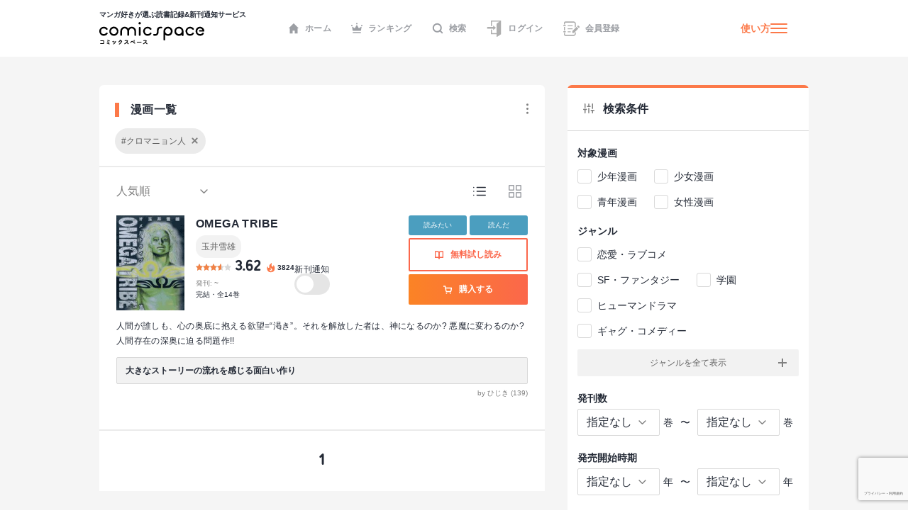

--- FILE ---
content_type: text/html; charset=utf-8
request_url: https://www.google.com/recaptcha/api2/anchor?ar=1&k=6LcNU5QqAAAAAK-eELBKoZhdHcWxdAiRtz_JrCKP&co=aHR0cHM6Ly9jb21pY3NwYWNlLmpwOjQ0Mw..&hl=ja&v=PoyoqOPhxBO7pBk68S4YbpHZ&size=invisible&anchor-ms=20000&execute-ms=30000&cb=hpb684wr6zo0
body_size: 48720
content:
<!DOCTYPE HTML><html dir="ltr" lang="ja"><head><meta http-equiv="Content-Type" content="text/html; charset=UTF-8">
<meta http-equiv="X-UA-Compatible" content="IE=edge">
<title>reCAPTCHA</title>
<style type="text/css">
/* cyrillic-ext */
@font-face {
  font-family: 'Roboto';
  font-style: normal;
  font-weight: 400;
  font-stretch: 100%;
  src: url(//fonts.gstatic.com/s/roboto/v48/KFO7CnqEu92Fr1ME7kSn66aGLdTylUAMa3GUBHMdazTgWw.woff2) format('woff2');
  unicode-range: U+0460-052F, U+1C80-1C8A, U+20B4, U+2DE0-2DFF, U+A640-A69F, U+FE2E-FE2F;
}
/* cyrillic */
@font-face {
  font-family: 'Roboto';
  font-style: normal;
  font-weight: 400;
  font-stretch: 100%;
  src: url(//fonts.gstatic.com/s/roboto/v48/KFO7CnqEu92Fr1ME7kSn66aGLdTylUAMa3iUBHMdazTgWw.woff2) format('woff2');
  unicode-range: U+0301, U+0400-045F, U+0490-0491, U+04B0-04B1, U+2116;
}
/* greek-ext */
@font-face {
  font-family: 'Roboto';
  font-style: normal;
  font-weight: 400;
  font-stretch: 100%;
  src: url(//fonts.gstatic.com/s/roboto/v48/KFO7CnqEu92Fr1ME7kSn66aGLdTylUAMa3CUBHMdazTgWw.woff2) format('woff2');
  unicode-range: U+1F00-1FFF;
}
/* greek */
@font-face {
  font-family: 'Roboto';
  font-style: normal;
  font-weight: 400;
  font-stretch: 100%;
  src: url(//fonts.gstatic.com/s/roboto/v48/KFO7CnqEu92Fr1ME7kSn66aGLdTylUAMa3-UBHMdazTgWw.woff2) format('woff2');
  unicode-range: U+0370-0377, U+037A-037F, U+0384-038A, U+038C, U+038E-03A1, U+03A3-03FF;
}
/* math */
@font-face {
  font-family: 'Roboto';
  font-style: normal;
  font-weight: 400;
  font-stretch: 100%;
  src: url(//fonts.gstatic.com/s/roboto/v48/KFO7CnqEu92Fr1ME7kSn66aGLdTylUAMawCUBHMdazTgWw.woff2) format('woff2');
  unicode-range: U+0302-0303, U+0305, U+0307-0308, U+0310, U+0312, U+0315, U+031A, U+0326-0327, U+032C, U+032F-0330, U+0332-0333, U+0338, U+033A, U+0346, U+034D, U+0391-03A1, U+03A3-03A9, U+03B1-03C9, U+03D1, U+03D5-03D6, U+03F0-03F1, U+03F4-03F5, U+2016-2017, U+2034-2038, U+203C, U+2040, U+2043, U+2047, U+2050, U+2057, U+205F, U+2070-2071, U+2074-208E, U+2090-209C, U+20D0-20DC, U+20E1, U+20E5-20EF, U+2100-2112, U+2114-2115, U+2117-2121, U+2123-214F, U+2190, U+2192, U+2194-21AE, U+21B0-21E5, U+21F1-21F2, U+21F4-2211, U+2213-2214, U+2216-22FF, U+2308-230B, U+2310, U+2319, U+231C-2321, U+2336-237A, U+237C, U+2395, U+239B-23B7, U+23D0, U+23DC-23E1, U+2474-2475, U+25AF, U+25B3, U+25B7, U+25BD, U+25C1, U+25CA, U+25CC, U+25FB, U+266D-266F, U+27C0-27FF, U+2900-2AFF, U+2B0E-2B11, U+2B30-2B4C, U+2BFE, U+3030, U+FF5B, U+FF5D, U+1D400-1D7FF, U+1EE00-1EEFF;
}
/* symbols */
@font-face {
  font-family: 'Roboto';
  font-style: normal;
  font-weight: 400;
  font-stretch: 100%;
  src: url(//fonts.gstatic.com/s/roboto/v48/KFO7CnqEu92Fr1ME7kSn66aGLdTylUAMaxKUBHMdazTgWw.woff2) format('woff2');
  unicode-range: U+0001-000C, U+000E-001F, U+007F-009F, U+20DD-20E0, U+20E2-20E4, U+2150-218F, U+2190, U+2192, U+2194-2199, U+21AF, U+21E6-21F0, U+21F3, U+2218-2219, U+2299, U+22C4-22C6, U+2300-243F, U+2440-244A, U+2460-24FF, U+25A0-27BF, U+2800-28FF, U+2921-2922, U+2981, U+29BF, U+29EB, U+2B00-2BFF, U+4DC0-4DFF, U+FFF9-FFFB, U+10140-1018E, U+10190-1019C, U+101A0, U+101D0-101FD, U+102E0-102FB, U+10E60-10E7E, U+1D2C0-1D2D3, U+1D2E0-1D37F, U+1F000-1F0FF, U+1F100-1F1AD, U+1F1E6-1F1FF, U+1F30D-1F30F, U+1F315, U+1F31C, U+1F31E, U+1F320-1F32C, U+1F336, U+1F378, U+1F37D, U+1F382, U+1F393-1F39F, U+1F3A7-1F3A8, U+1F3AC-1F3AF, U+1F3C2, U+1F3C4-1F3C6, U+1F3CA-1F3CE, U+1F3D4-1F3E0, U+1F3ED, U+1F3F1-1F3F3, U+1F3F5-1F3F7, U+1F408, U+1F415, U+1F41F, U+1F426, U+1F43F, U+1F441-1F442, U+1F444, U+1F446-1F449, U+1F44C-1F44E, U+1F453, U+1F46A, U+1F47D, U+1F4A3, U+1F4B0, U+1F4B3, U+1F4B9, U+1F4BB, U+1F4BF, U+1F4C8-1F4CB, U+1F4D6, U+1F4DA, U+1F4DF, U+1F4E3-1F4E6, U+1F4EA-1F4ED, U+1F4F7, U+1F4F9-1F4FB, U+1F4FD-1F4FE, U+1F503, U+1F507-1F50B, U+1F50D, U+1F512-1F513, U+1F53E-1F54A, U+1F54F-1F5FA, U+1F610, U+1F650-1F67F, U+1F687, U+1F68D, U+1F691, U+1F694, U+1F698, U+1F6AD, U+1F6B2, U+1F6B9-1F6BA, U+1F6BC, U+1F6C6-1F6CF, U+1F6D3-1F6D7, U+1F6E0-1F6EA, U+1F6F0-1F6F3, U+1F6F7-1F6FC, U+1F700-1F7FF, U+1F800-1F80B, U+1F810-1F847, U+1F850-1F859, U+1F860-1F887, U+1F890-1F8AD, U+1F8B0-1F8BB, U+1F8C0-1F8C1, U+1F900-1F90B, U+1F93B, U+1F946, U+1F984, U+1F996, U+1F9E9, U+1FA00-1FA6F, U+1FA70-1FA7C, U+1FA80-1FA89, U+1FA8F-1FAC6, U+1FACE-1FADC, U+1FADF-1FAE9, U+1FAF0-1FAF8, U+1FB00-1FBFF;
}
/* vietnamese */
@font-face {
  font-family: 'Roboto';
  font-style: normal;
  font-weight: 400;
  font-stretch: 100%;
  src: url(//fonts.gstatic.com/s/roboto/v48/KFO7CnqEu92Fr1ME7kSn66aGLdTylUAMa3OUBHMdazTgWw.woff2) format('woff2');
  unicode-range: U+0102-0103, U+0110-0111, U+0128-0129, U+0168-0169, U+01A0-01A1, U+01AF-01B0, U+0300-0301, U+0303-0304, U+0308-0309, U+0323, U+0329, U+1EA0-1EF9, U+20AB;
}
/* latin-ext */
@font-face {
  font-family: 'Roboto';
  font-style: normal;
  font-weight: 400;
  font-stretch: 100%;
  src: url(//fonts.gstatic.com/s/roboto/v48/KFO7CnqEu92Fr1ME7kSn66aGLdTylUAMa3KUBHMdazTgWw.woff2) format('woff2');
  unicode-range: U+0100-02BA, U+02BD-02C5, U+02C7-02CC, U+02CE-02D7, U+02DD-02FF, U+0304, U+0308, U+0329, U+1D00-1DBF, U+1E00-1E9F, U+1EF2-1EFF, U+2020, U+20A0-20AB, U+20AD-20C0, U+2113, U+2C60-2C7F, U+A720-A7FF;
}
/* latin */
@font-face {
  font-family: 'Roboto';
  font-style: normal;
  font-weight: 400;
  font-stretch: 100%;
  src: url(//fonts.gstatic.com/s/roboto/v48/KFO7CnqEu92Fr1ME7kSn66aGLdTylUAMa3yUBHMdazQ.woff2) format('woff2');
  unicode-range: U+0000-00FF, U+0131, U+0152-0153, U+02BB-02BC, U+02C6, U+02DA, U+02DC, U+0304, U+0308, U+0329, U+2000-206F, U+20AC, U+2122, U+2191, U+2193, U+2212, U+2215, U+FEFF, U+FFFD;
}
/* cyrillic-ext */
@font-face {
  font-family: 'Roboto';
  font-style: normal;
  font-weight: 500;
  font-stretch: 100%;
  src: url(//fonts.gstatic.com/s/roboto/v48/KFO7CnqEu92Fr1ME7kSn66aGLdTylUAMa3GUBHMdazTgWw.woff2) format('woff2');
  unicode-range: U+0460-052F, U+1C80-1C8A, U+20B4, U+2DE0-2DFF, U+A640-A69F, U+FE2E-FE2F;
}
/* cyrillic */
@font-face {
  font-family: 'Roboto';
  font-style: normal;
  font-weight: 500;
  font-stretch: 100%;
  src: url(//fonts.gstatic.com/s/roboto/v48/KFO7CnqEu92Fr1ME7kSn66aGLdTylUAMa3iUBHMdazTgWw.woff2) format('woff2');
  unicode-range: U+0301, U+0400-045F, U+0490-0491, U+04B0-04B1, U+2116;
}
/* greek-ext */
@font-face {
  font-family: 'Roboto';
  font-style: normal;
  font-weight: 500;
  font-stretch: 100%;
  src: url(//fonts.gstatic.com/s/roboto/v48/KFO7CnqEu92Fr1ME7kSn66aGLdTylUAMa3CUBHMdazTgWw.woff2) format('woff2');
  unicode-range: U+1F00-1FFF;
}
/* greek */
@font-face {
  font-family: 'Roboto';
  font-style: normal;
  font-weight: 500;
  font-stretch: 100%;
  src: url(//fonts.gstatic.com/s/roboto/v48/KFO7CnqEu92Fr1ME7kSn66aGLdTylUAMa3-UBHMdazTgWw.woff2) format('woff2');
  unicode-range: U+0370-0377, U+037A-037F, U+0384-038A, U+038C, U+038E-03A1, U+03A3-03FF;
}
/* math */
@font-face {
  font-family: 'Roboto';
  font-style: normal;
  font-weight: 500;
  font-stretch: 100%;
  src: url(//fonts.gstatic.com/s/roboto/v48/KFO7CnqEu92Fr1ME7kSn66aGLdTylUAMawCUBHMdazTgWw.woff2) format('woff2');
  unicode-range: U+0302-0303, U+0305, U+0307-0308, U+0310, U+0312, U+0315, U+031A, U+0326-0327, U+032C, U+032F-0330, U+0332-0333, U+0338, U+033A, U+0346, U+034D, U+0391-03A1, U+03A3-03A9, U+03B1-03C9, U+03D1, U+03D5-03D6, U+03F0-03F1, U+03F4-03F5, U+2016-2017, U+2034-2038, U+203C, U+2040, U+2043, U+2047, U+2050, U+2057, U+205F, U+2070-2071, U+2074-208E, U+2090-209C, U+20D0-20DC, U+20E1, U+20E5-20EF, U+2100-2112, U+2114-2115, U+2117-2121, U+2123-214F, U+2190, U+2192, U+2194-21AE, U+21B0-21E5, U+21F1-21F2, U+21F4-2211, U+2213-2214, U+2216-22FF, U+2308-230B, U+2310, U+2319, U+231C-2321, U+2336-237A, U+237C, U+2395, U+239B-23B7, U+23D0, U+23DC-23E1, U+2474-2475, U+25AF, U+25B3, U+25B7, U+25BD, U+25C1, U+25CA, U+25CC, U+25FB, U+266D-266F, U+27C0-27FF, U+2900-2AFF, U+2B0E-2B11, U+2B30-2B4C, U+2BFE, U+3030, U+FF5B, U+FF5D, U+1D400-1D7FF, U+1EE00-1EEFF;
}
/* symbols */
@font-face {
  font-family: 'Roboto';
  font-style: normal;
  font-weight: 500;
  font-stretch: 100%;
  src: url(//fonts.gstatic.com/s/roboto/v48/KFO7CnqEu92Fr1ME7kSn66aGLdTylUAMaxKUBHMdazTgWw.woff2) format('woff2');
  unicode-range: U+0001-000C, U+000E-001F, U+007F-009F, U+20DD-20E0, U+20E2-20E4, U+2150-218F, U+2190, U+2192, U+2194-2199, U+21AF, U+21E6-21F0, U+21F3, U+2218-2219, U+2299, U+22C4-22C6, U+2300-243F, U+2440-244A, U+2460-24FF, U+25A0-27BF, U+2800-28FF, U+2921-2922, U+2981, U+29BF, U+29EB, U+2B00-2BFF, U+4DC0-4DFF, U+FFF9-FFFB, U+10140-1018E, U+10190-1019C, U+101A0, U+101D0-101FD, U+102E0-102FB, U+10E60-10E7E, U+1D2C0-1D2D3, U+1D2E0-1D37F, U+1F000-1F0FF, U+1F100-1F1AD, U+1F1E6-1F1FF, U+1F30D-1F30F, U+1F315, U+1F31C, U+1F31E, U+1F320-1F32C, U+1F336, U+1F378, U+1F37D, U+1F382, U+1F393-1F39F, U+1F3A7-1F3A8, U+1F3AC-1F3AF, U+1F3C2, U+1F3C4-1F3C6, U+1F3CA-1F3CE, U+1F3D4-1F3E0, U+1F3ED, U+1F3F1-1F3F3, U+1F3F5-1F3F7, U+1F408, U+1F415, U+1F41F, U+1F426, U+1F43F, U+1F441-1F442, U+1F444, U+1F446-1F449, U+1F44C-1F44E, U+1F453, U+1F46A, U+1F47D, U+1F4A3, U+1F4B0, U+1F4B3, U+1F4B9, U+1F4BB, U+1F4BF, U+1F4C8-1F4CB, U+1F4D6, U+1F4DA, U+1F4DF, U+1F4E3-1F4E6, U+1F4EA-1F4ED, U+1F4F7, U+1F4F9-1F4FB, U+1F4FD-1F4FE, U+1F503, U+1F507-1F50B, U+1F50D, U+1F512-1F513, U+1F53E-1F54A, U+1F54F-1F5FA, U+1F610, U+1F650-1F67F, U+1F687, U+1F68D, U+1F691, U+1F694, U+1F698, U+1F6AD, U+1F6B2, U+1F6B9-1F6BA, U+1F6BC, U+1F6C6-1F6CF, U+1F6D3-1F6D7, U+1F6E0-1F6EA, U+1F6F0-1F6F3, U+1F6F7-1F6FC, U+1F700-1F7FF, U+1F800-1F80B, U+1F810-1F847, U+1F850-1F859, U+1F860-1F887, U+1F890-1F8AD, U+1F8B0-1F8BB, U+1F8C0-1F8C1, U+1F900-1F90B, U+1F93B, U+1F946, U+1F984, U+1F996, U+1F9E9, U+1FA00-1FA6F, U+1FA70-1FA7C, U+1FA80-1FA89, U+1FA8F-1FAC6, U+1FACE-1FADC, U+1FADF-1FAE9, U+1FAF0-1FAF8, U+1FB00-1FBFF;
}
/* vietnamese */
@font-face {
  font-family: 'Roboto';
  font-style: normal;
  font-weight: 500;
  font-stretch: 100%;
  src: url(//fonts.gstatic.com/s/roboto/v48/KFO7CnqEu92Fr1ME7kSn66aGLdTylUAMa3OUBHMdazTgWw.woff2) format('woff2');
  unicode-range: U+0102-0103, U+0110-0111, U+0128-0129, U+0168-0169, U+01A0-01A1, U+01AF-01B0, U+0300-0301, U+0303-0304, U+0308-0309, U+0323, U+0329, U+1EA0-1EF9, U+20AB;
}
/* latin-ext */
@font-face {
  font-family: 'Roboto';
  font-style: normal;
  font-weight: 500;
  font-stretch: 100%;
  src: url(//fonts.gstatic.com/s/roboto/v48/KFO7CnqEu92Fr1ME7kSn66aGLdTylUAMa3KUBHMdazTgWw.woff2) format('woff2');
  unicode-range: U+0100-02BA, U+02BD-02C5, U+02C7-02CC, U+02CE-02D7, U+02DD-02FF, U+0304, U+0308, U+0329, U+1D00-1DBF, U+1E00-1E9F, U+1EF2-1EFF, U+2020, U+20A0-20AB, U+20AD-20C0, U+2113, U+2C60-2C7F, U+A720-A7FF;
}
/* latin */
@font-face {
  font-family: 'Roboto';
  font-style: normal;
  font-weight: 500;
  font-stretch: 100%;
  src: url(//fonts.gstatic.com/s/roboto/v48/KFO7CnqEu92Fr1ME7kSn66aGLdTylUAMa3yUBHMdazQ.woff2) format('woff2');
  unicode-range: U+0000-00FF, U+0131, U+0152-0153, U+02BB-02BC, U+02C6, U+02DA, U+02DC, U+0304, U+0308, U+0329, U+2000-206F, U+20AC, U+2122, U+2191, U+2193, U+2212, U+2215, U+FEFF, U+FFFD;
}
/* cyrillic-ext */
@font-face {
  font-family: 'Roboto';
  font-style: normal;
  font-weight: 900;
  font-stretch: 100%;
  src: url(//fonts.gstatic.com/s/roboto/v48/KFO7CnqEu92Fr1ME7kSn66aGLdTylUAMa3GUBHMdazTgWw.woff2) format('woff2');
  unicode-range: U+0460-052F, U+1C80-1C8A, U+20B4, U+2DE0-2DFF, U+A640-A69F, U+FE2E-FE2F;
}
/* cyrillic */
@font-face {
  font-family: 'Roboto';
  font-style: normal;
  font-weight: 900;
  font-stretch: 100%;
  src: url(//fonts.gstatic.com/s/roboto/v48/KFO7CnqEu92Fr1ME7kSn66aGLdTylUAMa3iUBHMdazTgWw.woff2) format('woff2');
  unicode-range: U+0301, U+0400-045F, U+0490-0491, U+04B0-04B1, U+2116;
}
/* greek-ext */
@font-face {
  font-family: 'Roboto';
  font-style: normal;
  font-weight: 900;
  font-stretch: 100%;
  src: url(//fonts.gstatic.com/s/roboto/v48/KFO7CnqEu92Fr1ME7kSn66aGLdTylUAMa3CUBHMdazTgWw.woff2) format('woff2');
  unicode-range: U+1F00-1FFF;
}
/* greek */
@font-face {
  font-family: 'Roboto';
  font-style: normal;
  font-weight: 900;
  font-stretch: 100%;
  src: url(//fonts.gstatic.com/s/roboto/v48/KFO7CnqEu92Fr1ME7kSn66aGLdTylUAMa3-UBHMdazTgWw.woff2) format('woff2');
  unicode-range: U+0370-0377, U+037A-037F, U+0384-038A, U+038C, U+038E-03A1, U+03A3-03FF;
}
/* math */
@font-face {
  font-family: 'Roboto';
  font-style: normal;
  font-weight: 900;
  font-stretch: 100%;
  src: url(//fonts.gstatic.com/s/roboto/v48/KFO7CnqEu92Fr1ME7kSn66aGLdTylUAMawCUBHMdazTgWw.woff2) format('woff2');
  unicode-range: U+0302-0303, U+0305, U+0307-0308, U+0310, U+0312, U+0315, U+031A, U+0326-0327, U+032C, U+032F-0330, U+0332-0333, U+0338, U+033A, U+0346, U+034D, U+0391-03A1, U+03A3-03A9, U+03B1-03C9, U+03D1, U+03D5-03D6, U+03F0-03F1, U+03F4-03F5, U+2016-2017, U+2034-2038, U+203C, U+2040, U+2043, U+2047, U+2050, U+2057, U+205F, U+2070-2071, U+2074-208E, U+2090-209C, U+20D0-20DC, U+20E1, U+20E5-20EF, U+2100-2112, U+2114-2115, U+2117-2121, U+2123-214F, U+2190, U+2192, U+2194-21AE, U+21B0-21E5, U+21F1-21F2, U+21F4-2211, U+2213-2214, U+2216-22FF, U+2308-230B, U+2310, U+2319, U+231C-2321, U+2336-237A, U+237C, U+2395, U+239B-23B7, U+23D0, U+23DC-23E1, U+2474-2475, U+25AF, U+25B3, U+25B7, U+25BD, U+25C1, U+25CA, U+25CC, U+25FB, U+266D-266F, U+27C0-27FF, U+2900-2AFF, U+2B0E-2B11, U+2B30-2B4C, U+2BFE, U+3030, U+FF5B, U+FF5D, U+1D400-1D7FF, U+1EE00-1EEFF;
}
/* symbols */
@font-face {
  font-family: 'Roboto';
  font-style: normal;
  font-weight: 900;
  font-stretch: 100%;
  src: url(//fonts.gstatic.com/s/roboto/v48/KFO7CnqEu92Fr1ME7kSn66aGLdTylUAMaxKUBHMdazTgWw.woff2) format('woff2');
  unicode-range: U+0001-000C, U+000E-001F, U+007F-009F, U+20DD-20E0, U+20E2-20E4, U+2150-218F, U+2190, U+2192, U+2194-2199, U+21AF, U+21E6-21F0, U+21F3, U+2218-2219, U+2299, U+22C4-22C6, U+2300-243F, U+2440-244A, U+2460-24FF, U+25A0-27BF, U+2800-28FF, U+2921-2922, U+2981, U+29BF, U+29EB, U+2B00-2BFF, U+4DC0-4DFF, U+FFF9-FFFB, U+10140-1018E, U+10190-1019C, U+101A0, U+101D0-101FD, U+102E0-102FB, U+10E60-10E7E, U+1D2C0-1D2D3, U+1D2E0-1D37F, U+1F000-1F0FF, U+1F100-1F1AD, U+1F1E6-1F1FF, U+1F30D-1F30F, U+1F315, U+1F31C, U+1F31E, U+1F320-1F32C, U+1F336, U+1F378, U+1F37D, U+1F382, U+1F393-1F39F, U+1F3A7-1F3A8, U+1F3AC-1F3AF, U+1F3C2, U+1F3C4-1F3C6, U+1F3CA-1F3CE, U+1F3D4-1F3E0, U+1F3ED, U+1F3F1-1F3F3, U+1F3F5-1F3F7, U+1F408, U+1F415, U+1F41F, U+1F426, U+1F43F, U+1F441-1F442, U+1F444, U+1F446-1F449, U+1F44C-1F44E, U+1F453, U+1F46A, U+1F47D, U+1F4A3, U+1F4B0, U+1F4B3, U+1F4B9, U+1F4BB, U+1F4BF, U+1F4C8-1F4CB, U+1F4D6, U+1F4DA, U+1F4DF, U+1F4E3-1F4E6, U+1F4EA-1F4ED, U+1F4F7, U+1F4F9-1F4FB, U+1F4FD-1F4FE, U+1F503, U+1F507-1F50B, U+1F50D, U+1F512-1F513, U+1F53E-1F54A, U+1F54F-1F5FA, U+1F610, U+1F650-1F67F, U+1F687, U+1F68D, U+1F691, U+1F694, U+1F698, U+1F6AD, U+1F6B2, U+1F6B9-1F6BA, U+1F6BC, U+1F6C6-1F6CF, U+1F6D3-1F6D7, U+1F6E0-1F6EA, U+1F6F0-1F6F3, U+1F6F7-1F6FC, U+1F700-1F7FF, U+1F800-1F80B, U+1F810-1F847, U+1F850-1F859, U+1F860-1F887, U+1F890-1F8AD, U+1F8B0-1F8BB, U+1F8C0-1F8C1, U+1F900-1F90B, U+1F93B, U+1F946, U+1F984, U+1F996, U+1F9E9, U+1FA00-1FA6F, U+1FA70-1FA7C, U+1FA80-1FA89, U+1FA8F-1FAC6, U+1FACE-1FADC, U+1FADF-1FAE9, U+1FAF0-1FAF8, U+1FB00-1FBFF;
}
/* vietnamese */
@font-face {
  font-family: 'Roboto';
  font-style: normal;
  font-weight: 900;
  font-stretch: 100%;
  src: url(//fonts.gstatic.com/s/roboto/v48/KFO7CnqEu92Fr1ME7kSn66aGLdTylUAMa3OUBHMdazTgWw.woff2) format('woff2');
  unicode-range: U+0102-0103, U+0110-0111, U+0128-0129, U+0168-0169, U+01A0-01A1, U+01AF-01B0, U+0300-0301, U+0303-0304, U+0308-0309, U+0323, U+0329, U+1EA0-1EF9, U+20AB;
}
/* latin-ext */
@font-face {
  font-family: 'Roboto';
  font-style: normal;
  font-weight: 900;
  font-stretch: 100%;
  src: url(//fonts.gstatic.com/s/roboto/v48/KFO7CnqEu92Fr1ME7kSn66aGLdTylUAMa3KUBHMdazTgWw.woff2) format('woff2');
  unicode-range: U+0100-02BA, U+02BD-02C5, U+02C7-02CC, U+02CE-02D7, U+02DD-02FF, U+0304, U+0308, U+0329, U+1D00-1DBF, U+1E00-1E9F, U+1EF2-1EFF, U+2020, U+20A0-20AB, U+20AD-20C0, U+2113, U+2C60-2C7F, U+A720-A7FF;
}
/* latin */
@font-face {
  font-family: 'Roboto';
  font-style: normal;
  font-weight: 900;
  font-stretch: 100%;
  src: url(//fonts.gstatic.com/s/roboto/v48/KFO7CnqEu92Fr1ME7kSn66aGLdTylUAMa3yUBHMdazQ.woff2) format('woff2');
  unicode-range: U+0000-00FF, U+0131, U+0152-0153, U+02BB-02BC, U+02C6, U+02DA, U+02DC, U+0304, U+0308, U+0329, U+2000-206F, U+20AC, U+2122, U+2191, U+2193, U+2212, U+2215, U+FEFF, U+FFFD;
}

</style>
<link rel="stylesheet" type="text/css" href="https://www.gstatic.com/recaptcha/releases/PoyoqOPhxBO7pBk68S4YbpHZ/styles__ltr.css">
<script nonce="T2xjStwTq7-4NK2wHwvNoA" type="text/javascript">window['__recaptcha_api'] = 'https://www.google.com/recaptcha/api2/';</script>
<script type="text/javascript" src="https://www.gstatic.com/recaptcha/releases/PoyoqOPhxBO7pBk68S4YbpHZ/recaptcha__ja.js" nonce="T2xjStwTq7-4NK2wHwvNoA">
      
    </script></head>
<body><div id="rc-anchor-alert" class="rc-anchor-alert"></div>
<input type="hidden" id="recaptcha-token" value="[base64]">
<script type="text/javascript" nonce="T2xjStwTq7-4NK2wHwvNoA">
      recaptcha.anchor.Main.init("[\x22ainput\x22,[\x22bgdata\x22,\x22\x22,\[base64]/[base64]/UltIKytdPWE6KGE8MjA0OD9SW0grK109YT4+NnwxOTI6KChhJjY0NTEyKT09NTUyOTYmJnErMTxoLmxlbmd0aCYmKGguY2hhckNvZGVBdChxKzEpJjY0NTEyKT09NTYzMjA/[base64]/MjU1OlI/[base64]/[base64]/[base64]/[base64]/[base64]/[base64]/[base64]/[base64]/[base64]/[base64]\x22,\[base64]\\u003d\x22,\x22JsOaw5bDlDvCiEcTw4EBwqBqcMO9wrLClsODWythGzzDnThswp3DosKow5pAd3fDh048w5J/b8O/wpTCkEUAw6tVYcOSwpwhwqA0WRh1wpYdCiMfAzzCoMO1w5ALw4XCjlRbPMK6acKmwrlVDibCgyYMw7ErBcOnwo19BE/Ds8OPwoEuRkorwrvCpUYpB3cXwqBqa8KNS8OcaiIfQ8OFDQnDrVbCixIOOSRzUsOpw5bCg1ZNw4wNJ2wAwotpR2vCiQPCvMOkQX9/QsOmW8OkwqkUwrLCnMKEUX1Cw6jCqhZVwqkoGsO+XDlvTSIMRMKLw6/Ds8KiwqHCvsOPw6R+wrB0ST7DkMKwdFTDjgxbwp9JLsKZwpbCvcKDw4bDrsOdw5Q2wrUtw5vDnMK7BMKawoLDlX1cUE7CrsOaw5BSw7sYwo4+wp7DpyUybiZZIGNLXsOcIsO6T8KHwq/[base64]/CvHgrdXZxwrlWOjLDjk/ChklMD0hLPsKYaMKFwqTCpnkYHx/CgcKKw6jDtDLDmsKzw7rClzprw5ZdWsOkIhtwTcO2asOcw47CkxXCmHgbM0vCtsOBAEVzf0FCw6LDosOVMMOjw6Ycw6ElHmlZUsK2XMKOw4bDsMKdE8Khw6wOwo7DlzLDv8OUw7vDikQ1w5gnw7jDisKcC3YtOMOuOsKAUMO7wotYw54lMwfDuDMWScKRwp8/wpHDkzXCqSnDjQTCssOqwpnCjsOwQSspf8O1w4TDsMOnw7XCtcO0IEfCkEnDkcOXeMKdw5FMwoXCg8OPwrN0w7BdXSMXw7nCnsO6E8OGw7lWwpLDmXHCowvCtsOFw6/DvcOQQMK2wqI6wr3Cj8OgwoBRwo/DuCbDmDzDsmIlwrrCnmTClShyWMKUesOlw5Bgw5PDhsOgQ8KsFlFWdMO/w6rDusObw47DucKmw4DCm8OiA8KWVTHCt2TDlcO9woPCqcOlw5rCqsKZE8Oww74TTmlRK0DDpsO2N8OQwrxSw4Iaw6vDpMKAw7cawpfDh8KFWMOnw7Rxw6QHL8OgXSLCj2/ClU9Zw7TCrsKeAjvChV0HLmLCoMKucsObwrFgw7PDrMOPNDReGcOtJkVgSMO8W0/[base64]/CpcOvXxvDim7CjR/CmAQ5wqPDjlHDmCLDgG/CgsKZw5PCi2MTX8OrwrTDuiJPw7jDqjTCjBvDmcKOP8K9b3nCpsOcw6jDoj/DqTAKw5pYwo7Dm8KDPsOQd8O/TcOtwo4Pw5lbwoskwoAcw4LDiW3DtsKpwrLCtsKow5LDhcOWw7VsIjfDiEF1w7wqaMOfwr5BTMO4fh9twqEYwrpQw7zCnnTDgwzDpGfDuWsDVgFxaMK/TQ/[base64]/DkcOOYWnClj9sw79Vw57CscOsVmkHw78lw7DCmHvDoU7DuxHDhMOiXBvCjzUxIhgiw6p/woLCmMOpZjBXw4Ahb0knZWNPHD7DhcKZwrHDrUnCs0tMAx5nwqXCqUXDqRjCnsKXGkbDrsKPQAPCh8KCD25YCwdoHFhJEnPDkj1/[base64]/Ds8OpYhMewpnCmnXCr8KRwrILMcKuwqXDocKtEyjDkcKGVU7CiRM3wofDjQc8w61lwrgLw5gNw6TDj8OvGcKbw5R+RTgHc8Kuw6ldwok9WzVvDyTDtH7CkGh6w4XDiRR5NVYbw6ptw73Dn8OBesKxw73CtcKRBcOTCsOIwroqw4vCr3txwoFZwplJHsOnw5/CtsOdT2PCrcO2wr9XHcODwpjCg8OCEsOZwos4Yz7DkxoWw5PComfDnsO8ZMKZKBolwrzCnXgsw7BnUMOqbRHDscKmwqAow5LCrcKybMORw4kbDMKnL8OSw5Mxw4ABw7/CgcOKw7oRw6LCl8OawpzDg8KGRsKyw7oJEkp2WMO6UyLCkD/CijbClcOjcw8owrVfw4M8w67Djwgew6nCpsKEwogiBsOPwprDhjhywrZWRn/Cjk5Fw75LCxN4cgfDgXxhF0Rvw4lpw6djwrvCksOxw5XDmWbDphVtw7LCsU4YUVjCu8OVbAQ5wqd+ZCLCkcO6wq7DgGTDl8OEwoJ8w7nDjMOIHMKLwqMIw57DtcOEbsKeI8Kqw6HCuzzCtMOqdsO0w4t2w7ZBbcOaw7IQwqMIw6PDnFDDkW3DvVp/Z8KvEMKpFcKRwrYlGnEFI8K5NiLCpwtIPMKNwoNlKhI/wp7DlE3DjMOIY8O6wo/Ctm7DmcOTwq7Cnz0PwoTClU7DjcKkw5JMQ8K7DMO8w5bCtk5KAcKjw4kbVcKGw7dKwoY/[base64]/GcKzcsONwp/Dq3FdP8OowpVuRCLCvMOUwrbDgcO8MGt0wpjChEvDpBEbw6Isw5lpwpzCnVcew5AYwoprw5nCmcOOwr9oFEhSNW4gJyTCv2rCnsOhwqshw7RaEsOawrk7XRh2woYew57DscK3wptMRWbCvMKoF8O8MMO/wqTCu8KqAG/CsQsTFsKjQcO8worCpFkuASg8BsOaZMK4GcKkwoppw6nCvsKRKD7CtMOSwoBDwrBMw67ClmJGw7E5Qzg1w4DCsnknLUkqw6TDgXQcYlfDkcOTZTvCmcOUwqAUw5dLRcK/Uj5GJMOqEEBww7NFw6c0w6jDg8K3wpcta3howol1aMO7wpvCmD5rSCITw7E7BSnCrsKywpkZwpoRw5DCoMKDw6Vhw4lawrzDq8Odw4zCvHDCoMKWfhM2M1VUw5V7w75OAMOUw4bDgAYZPErChcKNwoZuw681bMK5wrhlZUbDgF59w5JwwrLCnH/DsB0bw7vDpmnCpTfCnsOOw4pwaiUSw7k+a8K8J8Oaw57CpHHCo0nClDLDnsOqw7bDnMKVJ8OyB8O2wqBAw4IcU1ZkY8OIN8Ozwo81Wwt6FnQmYsK3F1djFyrDv8KPwo8CwqsHBznDosOAPsO3TsKhw7jDhcKRECZKwrrCsS98wpNZEcKoa8Krwp/CilbCncOKV8KIwoFFFAHDk8KCw4h/[base64]/DvsKNwoPDpV7DlChPwqIXw7jCoW/[base64]/CiiUfwqpdw7dXDHbDvsOZw49TGXZRBcKpw5YWJcKYw79fIEZ7MyzDuH8ECsOqwqdDwozCpHXCiMKGwp0jYsKCemRVBlNmwovDhsOKRMKSwp/DmB97Wm/DhUsdwpcqw5/[base64]/wplcw6PCuGbClsOlwpjCtRPCpMOqwpAJYsKjLjDCi8OyUMKTb8OOwoDDuSvCtsKeQsKaQWR7w6rDkcK+w7IeJsKyw4HCpgzDuMKMM8ODw7Qsw7HCjMOywo/[base64]/w7zDvwLDssOAQHNPYE08w6ZiXcK8w5VoXC3DqcKewqnDpks5NcOoOcOFw5l4w6ctJcKSDQTDrDYMWcOsw7hFwp87YGIiwr8Db3fCig/ChMKXw6V0T8KFeH/[base64]/[base64]/w4rCoFLDhcOcwo00w64sBVtVw7EkCGRyNcKRw745w5QEw5tawoTCvMKww5XDqTrDhyLDusKoNE9qSGPCmcOVw7zCr0DDpytkeivDosO6YsO8w4pEb8KDw6/[base64]/w79IMyIyw6TCtnEibMOyBsKbIMKUw5wUZcO1wo3Cvy0tRhUkAMKmGcKtwq4fKHTDt1Z8NsOtwqHDjgPDlT4hworDmxrCi8Kgw6nDgTA8XmMJNcOZwqdMCMKAwq7DucKGwrvDlRcqwpIuL3pcRsOWworCpSw4bcOlw6PCggU7NVjCvQhPSsOnB8KGWT/Dv8K9SMKmwqxFwoHDnyPCllByAlhYCVnCtsODLUDCvsK+IsK6A15uOMKzw61TQMK4wrlGw6DDgxbCucKwNFPCuDjCrFDDkcK3woRsYcKDw7nCrMO3NMOQwojCiMOlwoNlwqTDucOEOR80w6/DjCY1OxTChMOWZsObBxQaHcKBJsKhE3s+w54uDD/[base64]/CmBbCicKJwopgw4ABw4E7AsOTEBrDocKAw73Cr8OhwqsEw5EnfBbCh2VGTMOjwrzCgXjCncO2X8OERcK3w6Rpw6XDsCHDnG9WUcKKacOuIXJcG8KfVMO+wqc5OsOlW3/[base64]/DhsKdChsHNmMswqrDscKCw7bCqcO0wrIqwqHDisOhwrtYecOCw73CuMKAwqTCqHRkw5rCtMOEdsOtG8Kyw5jDncO9asO1bhAgXjDDrwUHw5QIwr7DjlLDoGTCl8OXw4HDjzfDs8OwTwfDqDtDwrVlH8KQPR7DhFTCpHlvEsO/[base64]/[base64]/GsOvw4VPw4hQJUMcbsOwwq/Ch2HDuEDDtE3DtMOWwqdvwqBSwqbCqDhbAF59w5RkXg/[base64]/[base64]/w7zCmMKWwqDCmsKYw77CiiDCr2DCjsOoBS8aRSp+wqfCmVfCiXjCqiPCjMKqw6cYwogPwpRSUE5LczXCm1ovwrYpw6lTw77DsQTCgDXDicOjT1N2w5DCp8Ofw4HCmF/DqsK3WsOQw4RBwrMYAgByYcKtw5rDm8O2wp/CuMKsIMO5Tx3Cj0Z0wrDCrsOiM8Kowp9xwqpYIMOow6V9QybCucO8wrQde8KZFzjCpsOxTS4LSHkVbnrCokd3aR3Dv8K7ClZVQsOPTsKqw4jCpW3DrMOVw6oYw7vClBPCucKpDm/Cg8KfZMKUDmDDhGXDnBBEwqZyw7FUwpDClETDr8KmRV/Cp8OoEEXCuALDu3gOw6PDqjo4wqEPw6HClEIzw4R7a8KsWMOdwq/DugAow7XCqcO+eMOiwr9zw6U5wprClwAMImDComLCrMKew6XCj13Dmm82Z18uEsKqw7BjwovDvMKRwpvDoFDCqS8zwokVX8KBwqHChcKLw4/[base64]/DtcK5w557e8K4wojDoV3DsTjCs0VaE8KLw4DCoBrCmsO6JcK4DsK8w7I/wqBEImVGC1LDpMO1SArDnsO/[base64]/CjMO4w7PDscKXwpdHwpvDtMKtw7xbw6l9w60Dw53CmjJLw7kUwqgNwrQzSsKsbMKDY8Ojw7QHL8O7wo8/[base64]/FcK5J8Onw6HDrEjDu8KHXMKYw6PCosKQDnkCwr3CpHjCoxTDkWZJAMO6b0t+ZsKEw7/ChsO7RXjClV/DnxTDsMOmw6JzwrEyYcOyw7nDtsKAw48owqxOKcONdUBcw7gFTGrDu8OMasOJw5HCv3AoI1vDjBPDo8OJw5XCgMOmw7LDrSkswoPDrUjCtMK3w5ISwozDshpwRMOcGsKqw4vCisOZAzXCqFFrw4LCm8OgwolXwp/DlVHDjMOzAm1KcSocTGgPHcKLwovCq3kFNcOaw4MYXcKqQGnDt8O1wqHCgMOFwrpIPCEiFyoZaTpSTMOuw6AoJxfCq8O4UMKpw4UWf0zDogfCjgLCvsKfwo/Dv3tFVE4rw7JLDgrDuCtzwp0gM8K7w5PDoVTCocOyw6Fywp/[base64]/HBbDlUJ8AsOEAxzCs8KMfRPCu8ObfcKWwrh6w4HDqC3DgHnCoTDCtGDCg2vDtMKfMD8owpBRw64GUcKQNMKLZAFqME/DmAXDvz/DtlrDmnbDoMKrwpd/[base64]/[base64]/DrMKibhnCkGNawpjDisOLwpQcVUbDp8KAYMKTwqwxTsOKwrrCk8KXw4bDssKcMMO9wrbDvMObVDwRaBxrJzIAwo8AFEMvOSIsUcKzbsOlH1zClMKcJSJjw4/DmifDo8O0B8OhUsK7woHCqDgtURIXwop0N8Odwo48JcKHw5PDvE/Ctwojw7XDmjtnw5pAE1JOw6DCoMOwL0bDtcObF8OhdMOvcsOdw5DClHnDlMKeAsOhNXfDsCPCn8OBw6/[base64]/[base64]/DosK3NyvClcO8aDPDrmLDqsOCOWhLwqsBw5Bvw65nw4nDvS0Iw7oqfsO0w4gewqDDj0NeesOXwrDDi8K6JMOIUCApc344LCbCicOfGsKoGcOQw78xRsOFK8OMbcKtPcKMwrbCvyHChTlYR0LCi8ODUTzDqsOJw53CpMO5eS/Dp8ONbT5/[base64]/[base64]/[base64]/[base64]/diQswojCri3CjMK6FkoHIyscDDzCiMOZWmXDvhXCuRhgbsOJwojDmcKOJUdGwppMw7zDtz4xInDDtBVGwqMgwrQ9cBYUH8OLwoPCh8K/[base64]/Dult4wqdEecKxOBldwpDCusOOC8KGwqRXD1kcMcKiIHTDkTRVwo/DgsOYH3fCmBDCmcOUG8K0U8KFfcOpwoLCiGY5wrlBwpzDrHPCkMOHIsOowo7DucOuw4AFw4R0w6h5EhLCucKSFcKTFsODcFXDr3nCt8K7w6HDsFYRwrhTw7vDtsO/w6xawpPCusKOdcKmX8KtFcOfTH/DvUV8w4zDmWdMSwDCvsOvcE12EsOiJMKKw4F3c1jDs8K0AcO0LxLDrUDCmsKVw7nCu2JdwrYTwoBCw7nDtSPDusKPLE0Uwooww7nDjcKlwqvCjcO+woZzwq/DisKyw6zDisK0wpPDjBvDjVx+PnIXw7LDmMOjw5EDTFYwWgDDng04OcK9w7s/w4HDgMKkw6nDpcOgw4Irw5YdLMOBwpZcw6tGOMO2wrjDlHfCscO+w7TDsMOdPsKxdMO3wrdsOMOtQMOnDGDCpcKmwrbDgAjDqcONwpQfwrrCvcOIwrvCsXBtwoDDgsOJR8OfRsO0BMKGIsO7wqt5wrPCn8Okw6/[base64]/[base64]/[base64]/[base64]/CqzhPwpzDh8K/dMO2w4TDksO0w5ZaIsORw7rDvsOkKcKJwoRydMKTNCPDo8K8wpzCpWEMw6PDpcKOZU7DvnrDoMOEwp9rw4c/I8KPw5FIIMOzf0rCicKbHxnCmnDDhA1lRcOoSnXDp3zCqS/Ci1/ClHjCkDkob8KLFcKDwrLDh8KlwqbDiQXDgEnCg0DCgcKIw5QANxXDigfCnx/CqMKdRcOGw69bw5gdcsKjL0pXw6UFWB5qw7DCgsOYIcORVybDiUPCkcOhwpbCiwBgwpHDkmTDkVNxRCvDimoAdxfDrcK0OcObw58cw6Adw6ciQDNAK2jCj8KRw7XCpWJHw7zCrzHDhEvDnsKhw5dLBUQGZcK7w53Dt8KORMOXw7BPwpIGw51/[base64]/w5bDgMKKwqgaawImw4Zswp7DiMOUw4xhwoMDwo/CumoTw4JJw7d0w7k/w4RAw43CisKSO23Co1VgwrNtVQEmwpnCqMO5BcOyAyfDqcKTVsKZwqfDhsOuAsK4w6LCrsOFwppDw6U3AsKjw4otwpRFPhZfS1opBsK0ZlLCosOgRsOib8OBwrE6w6hXZC8pbMO7w5HDiAcrN8KFwr/Ci8OmwrzDmAcPwrbDmWZnwrxww75Gw6zDrMOTwpwoMMKaP1EJSirDhDhJw48HP2FUwprCsMKow57CoSMYw7nDscOxAX3CscO5w73DgsOHwqfCpHXDvMKOV8OtF8OkwofCpsKhw73DjcKtw4/Cl8KfwrRtWyVBwqXDl0DCtQRJasKNY8KMwqPCmMOfwo0QwoTCgsKPw7deTg1rMDICwpEVwp3Dq8OtU8OXLBHDg8OWw4XDlsOlf8KnR8OqR8OxWMKuOwDDsiHDuD3Ci07DgcKFFyjDoGjDucKbw5MUwrLDnyFwwo/DlsKEYcKrZmVVeF0vw5pLQMKNwrvDokBYa8KvwqAsw5gOOF7Crl9vW2MTHhjCtlVtYG/Dlz3CgGpow7DCjllZw7XDrMKPcX9jwoXCjsKOw4B3w4lrw592cMOjw7/[base64]/CjcOqFHrCoMOyPS89wqgkARhbw6dDbVzCnRLDjh0qE8O0RsKSwqrDsRTDtsOfwozDrQXDn1PDqHDCg8Kbw65/w4ooC2U7AsKdw5TClBHDvsKPwrbCizYNBksEFiHDghULw4PDiiI9woZqIgfCo8KQw4DCgMK8dnXCuRbDhcKgOMOJEEoHwqXDrsOrwqLCvEcBHMOoBsOmwpvChk7CrD/DtmPCmi3Cpnd5EcKjE3BQAiUfwr9DfcOOw4knWMKhakojenHDiCvChMKmDD7CshYZNsK7LXTDmsONLTXDsMOoSsOfKQciw4nDu8O8YAHCm8ORcF/DuUAhwoFlwp1ywpYmwq02w5UPeG3DsV3CosOLCQs9EjrCisKQwpk2GV3CksKhSF3CtHPDscOAI8KbDcKHAMOLw4NXwrrDsUTClA3DvEM7wqnCmMKYS190woJKesOURcOCw6B3HMOsPx1Fa0V4wqQPPwTCiwjCnsOmd0PDusKgwqfDusKYbRskwr/CusO4w7jCm33CqCcgYQBtD8KMKcOTM8KhUsKWwoEDwoDCr8OqIMKSZxvClxtHwqk6fMOsw5/Dt8Kxwq0GwqV3JmDCn17CignDo0nCu1x8wpAkXjIbKCZWw7oGBcKpwrLDrGvCgcOYNnTDiBjCrzzCt3NeMVo6QGo2wqphUMKmc8K8wp1+MHzDsMOOw7/Cn0bCsMKNblhXDSjCvMKzwrxKwqcSw5HDtDpWacKJTsOEQ3vDryk0wpbCjcODwrEnw6R0UMO4wo0aw5MSw4IDS8O1wqzDlsKBJcKqVnvCkWtiwo/DkQ/CscKqw6cILcK3w6HChAcSHFrCsyVJFELDrV9zw4XCvcO0w6tDYHETJsOuw5DDn8OHYsK2wp1nwpUlPMKvwooRZsKOJHQrNU5NwqPCm8OxwpHDrcO3ISA8wq82UMKNZzPCiG3CosK/[base64]/DoMKkw5g7HcKhZmrDi8KNPAA9wqBODAIxGMOEEsOXA2vDuWkgZmnDqWgOw6EOHnvDlsO7MsOjwrHDnDbDlMOvw4LCn8K6OwcWwqHCncKywr9Mwrx0WcOXKcOrYMOUw7J1w67DjwzCqcOKMTHCr3fCisKXYz3DvsKwQcK0w7TCjcOrw6E2wr0HPFrCqcK8CgFJw4/CnxrCmwPDmREWTjR7wqrCpU8CLD/[base64]/CoMK5CcOUF8KCcR8Qw4EUw7xzVmHCj3DDm2fCqcO8woccWMOSCnguw5ZHCsKWHlQCw43CicKdw7zCv8KTw51SRcOMwpfDtCvDv8O6X8OsOhfCvMORQD3Cj8KswrlYwrXCtsOrwoUpHj/CisKaaBctw5TDly0fw4LDjycGaF8DwpZVwowTQsOCKU/DnGnDocOxwrXCvCFSwqfDnMOWw5jDocOAaMOvBk7CncKWw4fCm8OOw5MXwpvDhyVfc2lAwoHDhsO4A1pnUsO/wqdgXGLDs8OrHGDDsltCwr4uwpJbw51LHgI+w77DoMK8ZxXDhz84wonCvRVWcMKew7/CiMKpw5lQw4R0WcOeK3XCpWPDp2UCPcKKwoUCw5/DuQhgw6tsVcKzw7fCrsKRE37Do3QFwqbCtF93wr9kdR3Dij7CncKRw7/DjT3DnBbDmFBhUsKGw4nCtsKjw73DnSc6w6zCpcKPSBbDiMOww6zCrsKHXj4Ww5HCj1NSYgslw5/DkMKMwpfCskIVM3fDlz7DjMKcBcKIGH98w7XDvsK1EsOOwpJnw7dow6jCj0rDrkwdIyPDhMKrU8KJw7M6w7/DqnjDunkZw5PConjCicO5K1oWNhxEdGjDlmNiwpzDokfDkMK9w57DhBbDkMO4S8KEwqLCisOSNsO0Jj/DqQQfYsOzYB/Ds8KsY8KmCsKqw6/CpsKIwp4swoHCpXPCtBlbXCRsXUXClkfDjcKQe8Oow6bChMKYwpXCicOawrVzTHo3GhhvbCgFJ8O0w5LChynDoWQ/wrVLw7PDnMO1w5AXw7PCr8KjXCI8wpclQcKPYiLDmMKhKMKPYi9mw6zDh0jDk8KmT0UXQsOLw6zDqyoKwrrDnMOXw4ZKw4DCsQJjPcKtSsOgDE/Cl8KJX24CwpgIZMKqJBrDkVNMwpEFw7Apw5JQaQLCkBLDkFPDlSvCh07Dl8OcUHtXaWYMwo/Cq04Mw5LCpsKFw5YzwovDi8OhXnhYw7VxwrhSIMKIJX7CqGLDt8K/fXxPHm/Dk8K4ezvCjXYcw6Mfw48zHSI2FWXCvMKZXnjCjsK1UMKQXcO1wrVVWsKATHpHw4/[base64]/[base64]/DpMObw6BZeEBsw4c9w4XDq8KUw68KwpzCkigewrjCoMOIeXt3wqIzwrUMw5YswoYBdsO/w4hBW25lJkjCvxURH0J4wovCj0VzVkHDhjbDvsKkGsK2UFbCnX1+NMKzw6/CqBEUw7nCtizCqsOLDMKaGkYPYcOYwpw1w7QQUMOVRsK1O2zCqMOETDcIw4PCvDlLaMOewqzChsOSw4jCtMKQw7FZw7wfwrAVw4lOw4jDsHxWwq8xEB3CtsOSWsOpwpZjw7/DryR0w5lgw6fDlHTDlCbCicKtwq9UKsO9FMOMPEzCpcONXsKBw790w53CsjF3w7IlE2XDjDxFw58uHCkeT0nCr8Osw73DncOsYHJowp/CqkYsSsOpQypUw51DwojCkUTDp3TDoVrDoMOWwqgJw5FzwrLCl8OvS8O1JyHCn8KiwrgHw79Jw6NNw7ZPw4kPwp1Fw5sTMXdxw5wLXEAVWznCj2U2w5XDjsKKw7HCksKDUcO7M8Ozw55EwodlUFvChyUwaHcCw5bDmAoZwr/[base64]/[base64]/DumtTw68nB1LCkWRBw4PCknjDncK1ABh6w7zCtVJ6woDCji5ocn/[base64]/wpJUw4Uxw6nCqsKncUbCqwXClsO2ZGBPwoxEw5RlcsKjBjtjwoDDucO2wqoqcDUZTsO3TsO/csKvXBYNw75uw59RScKoWsOpfMO+b8O4wrdQw5jCl8Ogw6bCjWxkJcOWw5wMw5XCjMKzwqtlw79LMgtDTsOxwq8sw7EZdg3Ds37CrMOaNTrDkMOwwpvCmwXDrhJ5bzFbIknCuW/[base64]/w6U9RMK8VsKNw7HCicKwRRNxLU7DisOpfcKUMHQwfVTDscOcNUl6EGQ6woNBwokgDsOVwphowrjDqjtMMGDCuMKPw4Y4wp0mCxMiw6PDh8K/[base64]/Cp3nCoMKfP2JXwpAvfwrCm0zDhALCmcOrKyJiw4DDkWvCrMKEw5zDpcK8cC4LWMKawpLCgRPCtMK7NGZAw6UFwoLDgFbDvwd7AsK9w6fCs8OCA0vDgsOAQTbDsMKQbB/Cp8OhZXnCm0MWHcKyWMOnwpDCl8KOwrTCuVDDhcKlwqJUR8OVwoJtw73CtlrCtDPDqcKCBFjCpjjDl8ODPnDCs8Kjw7/DoBxnfsO7exXDjMKQGsOxQMK8wowuwr1ww7rCl8KVwr7DlMKnwog6w4nCtcORwo3CtG/DgAU1GxpPNGl6w7tyH8OJwplkwo7CmHItJ1bCiQ0Sw7shw4psw7LDhWvCtHUcwrHCqWEDw53DmzjDqDZlwqEDwrkJw4gVO2vCtcOwJ8OuwojCnMKYwopRwpARShpZCS9YWk3CjgU1V8O0w5zCkyUwHQfDliwBRsKuwrHDs8K4bsKVw4Vww7Uuwr3CsQF/w6hZIhhoTHoKPcOfUcOxwpd/wqbDm8KywqdMUMKzwqBbVMOJwpEuOCYpwp5bw5XCusORPcOGwrTDh8O5w53ClcOrSmwqDzvCogNiFsKMwrbClQXDrwfDgRLCpsOtwroIFyLDoWjDgMKre8OCw5oxw7AEw6HCocOCwpxUXj7CrzBFchAIwqLDs8KCIsOMwr/CvDlMwosNGjrDl8O+BMOkKsKLOsKDw6fCvTVWw6HCoMKrwpdKwp/CoEfDrMOtS8O7w6htwrnClCrCkFtbWjXCh8KIw4V+f0DCvG7DrsKkeE/CricVHz/[base64]/CnsOvKMK4wq7Ck8Kqw7YUw6rCu3TCtnxsQ11FwqLDkTDDmcK+w47CsMKRK8OAw70KZx9uwpl1L1lRUwhfQ8KtCh/DnsOKcB4cw5MKworDrMOOdsKkYWXCgi1RwrAsDnbDrU5GeMKJwovDknfDiUBFXsKoaypNw5HDrkcBw5s/X8K8wrrCssOLJcOdw7LCoFPDvk5nw6ltw4zDlcO0wrFEB8KBw5XDr8KGw484BsKWdcOgD1fDp2LCjMKKw70zaMO1MMK0w4hzK8Kfw5XClVk0wrzDry/DnjYuGjsLwqElf8Kcw4bDrEnDssO8wobDjTgJB8OcWMK6GGrDvQ/Crx8WMiTDn1hqMcORBVbDpcOHw41jFlXCq2vDiSjCg8ODEMKAGsKMw4fDrsKHwrUaEFhJwpTCtsOJBsO3KgQFw4Ifwr/DjxZbw73DncKqw73CncO4w75NBVJ3QMOpQcKcwovCuMKpD0zDsMKNw4ABKMKxwqlZw7gXw7jCicOyC8KXCWIzdsKGLTTClsKECk8/wrcbwoBLdsOSf8KyOA1Ow7hFw7rCrsKfZA3DgcK/wqDDoUcmAsOff0scMsO6PxbCqcOGVcKueMK0AnTCmiDChcOmeFseUwZVwpIyP2lnwqvCrSPCiGLDkAXCmxsxH8ODB34+w4Jowr/DsMKxw5HDmcKySCBew7fDvzMLw6wIQmRLVyDCgR3ClWbClMKKwq8jw57DoMOTw6VgEhk9ccOQw7/Cig3CrWbCvsO5PsKFwoHCk1vCusK/F8Kkw4ITBAMkf8KYwrVSMjHDjsOSDcK4w6jDu20Vfh3CrGgNwpMZwq/[base64]/[base64]/DksKbwpzCpsKLd8OHRMO3w7t0csKrw51JRMOXw7/Cm8KAMsOqwp4YLcKUwpQ/[base64]/DhMKAFm3CkcKSdk0RDcKXL8KmXz3Cp8KOw79bw7rCk8OzwrzDtz9OTsOdPcK8wq/CqMO+AA/DoEACw7fDp8Ohwo/[base64]/ClTzCp3VHdTzCrXzDpsOIYUYqw6RKwrLCtXxdRj8BZsKmNyLCg8OeQcO8wollZcO0w4shw4zClsOMw4ctw6oRw5E3LsKAw4sUE1zCkA17wosyw53Cr8O0HBsYfMOSKQ7Dr2vCvyw5LgsRw4N/woDCulvDuyrChwdowqvCi33CgFFmwpYtwrPDiTXDnsKQw6oiFwwcbMKaworClcKVw7HCk8KGw4LCsEMBKcOvw54kwpDDp8OwIhZ0wr/[base64]/w4HDmMKuw5dIwo58w7TDmsK5TMK0wpDChk3CpsKkelDDk8OYwqcePQbCvcKlLMOuLMKZw7rCqsKcYBXChFvCtMKYw5sHwolsw4lYeVkNDjJewr3Diz/DmgB+TgpDwo4OIj47JsOzG0tXw7IIFyADwogodMKZacKbfjjDqEzDlMKJwr3DuEnCpcONPhUvQWDCkcK4w7vDjcKmQsKUIsOSw7HDtE7Dq8KaDmHDv8K+G8OzwrvCgcOYHQjCizDCo3jDu8OFZsO0asKOYsObwpY3P8OswqTCj8OXcS/Cn3Euw7TCsHt8w5FBw5fCu8ODw4kVJ8K1wq/Di0fCrULDlsKxcU1XWMKqw5TDm8KnSnMNwpPCpcKrwrdea8Oww43DtXpSw5LDoVQtw6zDl2khwp1wQMKLwogpw5ZYDMOtZmrCiwNed8K3wq/Co8OpwqvCscOFw6U5TBvDksOdwp/DgD5kYsKFw5h8VcKawoRHTsOxw6TDtjI4w50+woLCuRtnQMKVwpHCtsOkcMKMwpjCjMO5LMOowq7DhCRTBTIJbhTDuMOXwrJ5asOiIhxJwrHCqE/DlSvDlFEveMKfw5Y9X8KEwo4pw7TDr8OyM1HDicKaJDjCmkvDjMOkM8O8wpHDl1I3w5XCh8Ojw7/CgcK+wpXCogJgX8Obf3RTw6nDq8KxwojDksOgwrzDmsKxw4YVwpVOZ8KIw5rCm0ApUC17w5ccX8OFwoXChMOewqlCwrnCscKTZMOwwpbChcOmZUDCmMKuw7Q0w7Emw6hXJ2tNwrU3O3opO8KmYHLDoHkuBnoDw6bDrcKbdcOuWsOPw4M/w4hjw6rCgMK6wqnCl8OUKADCr1bDmAN3VBfClcO2wrMFaDJxw53CnXkBwqjCkMKkJcOYwq0Nwrx4wqYOwpJXwpnCg3DCv1LDvx/DiyzCijhwFMOSEcORWH/[base64]/Dg3HCryjCsMOQNw5aAQlPwqBcwptUd8Ofw4BQcCfCqsKzw47DscOATcOCNMKMw5HCqMOnwr7DsxfDjsOaw7LCjcOtWHA7w43CjcO/wqrCgSFcw6bCgMKAw4bCkX4Gw4UiPMO1XgfCo8Kfw7kFQsODDUfDo1dcBUxrRMKCw4FOCwbDlGTCvyx1Inl9VzjDpMKxwoDCo1/[base64]/wotpbzvDiMKCw67DvMKYwpFmw4jCvUczbcKbw7hCWyLDmcKqRcK7wr3DjcOFRMOvb8KRwo0UT3YxwozCsQhMasK+wr/CqHtHIsK4wqp2wogxADIWwqpyIxkfwqBqwp0YUx8xwovDosOqwq9OwqdlLDjDuMOZZAjDpMKHIMOzw4LDhXIhTsKuwrFnwqEXw4ZIwowEDGHDsy3Dh8KbPcOewoY2UMKzw6rCpMOfwr4nwoIDTBg6wrTDocO0JD9eCifCnsOlw7gZw5MrV1k/[base64]/Du05XZsKXw7jCm8KLw6fCgcOyw5nClsKabMKJwrDDo2rDgAzCocO+HcKlGcK0Bj82w6HCkWzCs8OcUsOPMcKHAyp2WsOMaMKwJwHDmRRDS8K3w6jDgcOhw7/[base64]/Du8KVNsKWwpLCmWrDpsOXVXYgcUojbkzCgBjDk8K4Q8KlW8KsEzvDrTgDPQYwRcOrw6w9wq/[base64]/DsMO6R1dgw5vCk3MuKMKHWEjDlcOKw6HDjh3CrGjCksO9w7LCjloJV8KcBnzCjEDCmsK1w5lcwrDDpMKJwpQXSi/CnCYaw7w9FcO4SS1yUsK+wrZVX8OqwpLDvcONEwDCmcK7w43ClhnDkMOew7nChMK0wpk4wqchUU4RwrHDuA9cL8K4w53DjsOsZcOAw7bCk8O2wqNOE1lfAcO4Z8Ocwp5AesOMesKUDsKtwpDCqVTCjl/CusKZwrjCv8OdwrpwOcKrwojDuUYSGWnChCYxw6Q5wpMgwo3CjE3CqsOSw7LDpl97woHCvcOrDTzCk8ORw7xswrrCthNSw5Utwrwaw6grw7/[base64]/CtXsSw7nCrMKQwrMZw7/CrRbCp8OCwrLCpsK1wq9UMWvCsEhQUsOlQsKaKcKLMsOeRsO7w4JuNQ/CvMKOU8OZGAVKEcOVw4gVw63CvcKewpEjw4vDkcOmw7PCkmNEQyRgVyoPLz7DmcO1w7zCl8Ordg5FEgXCrMKTIy59w4BPWExaw6NjcQdLCMKlw5HCqAV3bsK1TcOfesOlw4lLw4vCviVQw7TDuMKlZsKLGsK9ecOhwpFQYD/CmEfCg8K4WMONIATDlWohKyNZwp8uw7HCisKmw6RgXcOfwrdlwoPChTFKw43DmCfDpMO0XQQYwr4jBR0Uw4jCjj/[base64]/[base64]/CsA0FPm/Ck8KVccKyw5A4woA0R8K8wrnCrMKwTzvCixErw4vDuT/DuVsOwrAHwqXCr219MAgSwoLDkR5Pwo3Ch8KBw5wPwp4Iw43CnMKwNCsmUiXDi2pxS8OXP8O3UFrCi8OnHFV/w7jDgcOQw7LCv3LDlcKaamcRwo5xwqvCo1bCrsOUw7bCiMKGwpXDlsKewqBqTsK0DH9hwpoQW3towow9wrDCoMOkw405\x22],null,[\x22conf\x22,null,\x226LcNU5QqAAAAAK-eELBKoZhdHcWxdAiRtz_JrCKP\x22,0,null,null,null,1,[21,125,63,73,95,87,41,43,42,83,102,105,109,121],[1017145,507],0,null,null,null,null,0,null,0,null,700,1,null,0,\[base64]/76lBhnEnQkZnOKMAhnM8xEZ\x22,0,0,null,null,1,null,0,0,null,null,null,0],\x22https://comicspace.jp:443\x22,null,[3,1,1],null,null,null,1,3600,[\x22https://www.google.com/intl/ja/policies/privacy/\x22,\x22https://www.google.com/intl/ja/policies/terms/\x22],\x22j+Os+bWKPabMtXuSS1yVf0C53Ro32zefg70a9NJ/jps\\u003d\x22,1,0,null,1,1768876920908,0,0,[54,209],null,[156,134,192,132,6],\x22RC-Gz6aMQPI6XRwEA\x22,null,null,null,null,null,\x220dAFcWeA6-Js0dIS0WK5w4Mm9HEB2cb_JHvdzQOf8Ws27cO5TtWURzD5ZvQc-RgBKG1G-SwtW-4c690U-gNsmc7FaORWqDCwfFsw\x22,1768959720869]");
    </script></body></html>

--- FILE ---
content_type: text/html; charset=utf-8
request_url: https://www.google.com/recaptcha/api2/aframe
body_size: -247
content:
<!DOCTYPE HTML><html><head><meta http-equiv="content-type" content="text/html; charset=UTF-8"></head><body><script nonce="lTr6RrI_q7jLs3SW7UjTNQ">/** Anti-fraud and anti-abuse applications only. See google.com/recaptcha */ try{var clients={'sodar':'https://pagead2.googlesyndication.com/pagead/sodar?'};window.addEventListener("message",function(a){try{if(a.source===window.parent){var b=JSON.parse(a.data);var c=clients[b['id']];if(c){var d=document.createElement('img');d.src=c+b['params']+'&rc='+(localStorage.getItem("rc::a")?sessionStorage.getItem("rc::b"):"");window.document.body.appendChild(d);sessionStorage.setItem("rc::e",parseInt(sessionStorage.getItem("rc::e")||0)+1);localStorage.setItem("rc::h",'1768873323417');}}}catch(b){}});window.parent.postMessage("_grecaptcha_ready", "*");}catch(b){}</script></body></html>